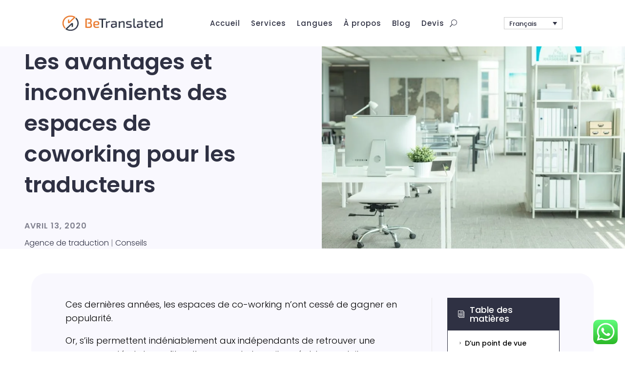

--- FILE ---
content_type: text/html; charset=utf-8
request_url: https://www.google.com/recaptcha/api2/aframe
body_size: 126
content:
<!DOCTYPE HTML><html><head><meta http-equiv="content-type" content="text/html; charset=UTF-8"></head><body><script nonce="eZI6U7pi4YMtei1v6CG8NQ">/** Anti-fraud and anti-abuse applications only. See google.com/recaptcha */ try{var clients={'sodar':'https://pagead2.googlesyndication.com/pagead/sodar?'};window.addEventListener("message",function(a){try{if(a.source===window.parent){var b=JSON.parse(a.data);var c=clients[b['id']];if(c){var d=document.createElement('img');d.src=c+b['params']+'&rc='+(localStorage.getItem("rc::a")?sessionStorage.getItem("rc::b"):"");window.document.body.appendChild(d);sessionStorage.setItem("rc::e",parseInt(sessionStorage.getItem("rc::e")||0)+1);localStorage.setItem("rc::h",'1769495889008');}}}catch(b){}});window.parent.postMessage("_grecaptcha_ready", "*");}catch(b){}</script></body></html>

--- FILE ---
content_type: image/svg+xml
request_url: https://www.betranslated.be/wp-content/uploads/2023/09/icon_03_blue.svg
body_size: 793
content:
<?xml version="1.0" encoding="utf-8"?>
<!-- Generator: Adobe Illustrator 18.0.0, SVG Export Plug-In . SVG Version: 6.00 Build 0)  -->
<!DOCTYPE svg PUBLIC "-//W3C//DTD SVG 1.1//EN" "http://www.w3.org/Graphics/SVG/1.1/DTD/svg11.dtd">
<svg version="1.1" id="레이어_1" xmlns="http://www.w3.org/2000/svg" xmlns:xlink="http://www.w3.org/1999/xlink" x="0px"
	 y="0px" viewBox="0 0 256 256" enable-background="new 0 0 256 256" xml:space="preserve">
<g>
	<path fill="#84BAC1" d="M52.2,151.1c1.9,0.7,4.1-0.3,4.9-2.2l4.2-11.1c0.3,0.1,0.5,0.1,0.7,0.1h24.7c0.2,0,0.3,0,0.5-0.1l4.2,11.1
		c0.7,1.9,2.9,2.9,4.9,2.2c1.9-0.7,2.9-2.9,2.2-4.9L77.8,91.6c-0.5-1.5-1.9-2.4-3.5-2.4c-1.5,0-2.9,0.9-3.5,2.4L50,146.2
		C49.3,148.2,50.2,150.3,52.2,151.1L52.2,151.1z M74.2,103.6l10.1,26.7H64.1L74.2,103.6z"/>
	<path fill="#2F3142" d="M53.5,204.1h112.9c2.1,0,3.7-1.7,3.7-3.7c0-2.1-1.7-3.7-3.7-3.7H53.5c-2.1,0-3.7,1.7-3.7,3.7
		C49.8,202.4,51.4,204.1,53.5,204.1L53.5,204.1z"/>
	<path fill="#2F3142" d="M53.5,221.1h112.9c2.1,0,3.7-1.7,3.7-3.7c0-2.1-1.7-3.7-3.7-3.7H53.5c-2.1,0-3.7,1.7-3.7,3.7
		C49.8,219.4,51.4,221.1,53.5,221.1L53.5,221.1z"/>
	<path fill="#2F3142" d="M53.5,170.1h112.9c2.1,0,3.7-1.7,3.7-3.7c0-2.1-1.7-3.7-3.7-3.7H53.5c-2.1,0-3.7,1.7-3.7,3.7
		C49.8,168.3,51.4,170.1,53.5,170.1L53.5,170.1z"/>
	<path fill="#2F3142" d="M53.5,187.1h112.9c2.1,0,3.7-1.7,3.7-3.7c0-2.1-1.7-3.7-3.7-3.7H53.5c-2.1,0-3.7,1.7-3.7,3.7
		C49.8,185.4,51.4,187.1,53.5,187.1L53.5,187.1z"/>
	<path fill="#2F3142" d="M112.1,136h54.3c2.1,0,3.7-1.7,3.7-3.7s-1.7-3.7-3.7-3.7h-54.3c-2.1,0-3.7,1.7-3.7,3.7
		C108.4,134.3,110,136,112.1,136L112.1,136z"/>
	<path fill="#2F3142" d="M112.1,153h54.3c2.1,0,3.7-1.7,3.7-3.7s-1.7-3.7-3.7-3.7h-54.3c-2.1,0-3.7,1.7-3.7,3.7
		C108.4,151.3,110,153,112.1,153L112.1,153z"/>
	<path fill="#2F3142" d="M112.1,101.9h54.3c2.1,0,3.7-1.7,3.7-3.7c0-2.1-1.7-3.7-3.7-3.7h-54.3c-2.1,0-3.7,1.7-3.7,3.7
		C108.4,100.3,110,101.9,112.1,101.9L112.1,101.9z"/>
	<path fill="#2F3142" d="M112.1,119h54.3c2.1,0,3.7-1.7,3.7-3.7s-1.7-3.7-3.7-3.7h-54.3c-2.1,0-3.7,1.7-3.7,3.7
		C108.4,117.3,110,119,112.1,119L112.1,119z"/>
	<path fill="#2F3142" d="M32.4,256h68.9c2.1,0,3.7-1.7,3.7-3.7s-1.7-3.7-3.7-3.7H32.4c-1.2,0-2.2-1-2.2-2.2V44.6
		c0-1.2,1-2.2,2.2-2.2h118.2v29.5c0,5.3,4.3,9.7,9.7,9.7h29.5v164.7c0,1.2-1,2.2-2.2,2.2h-68.9c-2.1,0-3.7,1.7-3.7,3.7
		s1.7,3.7,3.7,3.7h68.9c5.3,0,9.7-4.3,9.7-9.7v-25.3h26.2c5.3,0,9.7-4.3,9.7-9.7v-81.5c0-2.1-1.7-3.7-3.7-3.7
		c-2.1,0-3.7,1.7-3.7,3.7v81.4c0,1.2-1,2.2-2.2,2.2h-26.2V77.9c0-1-0.4-2-1.1-2.7L157,36c-0.7-0.7-1.6-1.1-2.7-1.1H66.2V9.7
		c0-1.2,1-2.2,2.2-2.2h118.2V37c0,5.3,4.3,9.7,9.7,9.7h29.5v65.8c0,2.1,1.7,3.7,3.7,3.7c2.1,0,3.7-1.7,3.7-3.7V42.9
		c0-0.9-0.3-1.9-1.1-2.7L192.9,1.1c-0.7-0.7-1.6-1.1-2.7-1.1H68.3c-5.3,0-9.7,4.3-9.7,9.7v25.3H32.4c-5.3,0-9.7,4.3-9.7,9.7v201.7
		C22.8,251.7,27.1,256,32.4,256L32.4,256z M158.1,47.7l26.4,26.4h-24.2c-1.2,0-2.2-1-2.2-2.2C158.1,71.9,158.1,47.7,158.1,47.7z
		 M194,12.8l26.4,26.4h-24.2c-1.2,0-2.2-1-2.2-2.2C194,37,194,12.8,194,12.8z"/>
</g>
</svg>


--- FILE ---
content_type: image/svg+xml
request_url: https://www.betranslated.be/wp-content/uploads/2023/09/icon_26.svg
body_size: 2797
content:
<?xml version="1.0" encoding="utf-8"?>
<!-- Generator: Adobe Illustrator 18.0.0, SVG Export Plug-In . SVG Version: 6.00 Build 0)  -->
<!DOCTYPE svg PUBLIC "-//W3C//DTD SVG 1.1//EN" "http://www.w3.org/Graphics/SVG/1.1/DTD/svg11.dtd">
<svg version="1.1" id="레이어_1" xmlns="http://www.w3.org/2000/svg" xmlns:xlink="http://www.w3.org/1999/xlink" x="0px"
	 y="0px" viewBox="0 0 295 295" enable-background="new 0 0 295 295" xml:space="preserve">
<g>
	<path fill="#7BB7BE" d="M270.8,51.8h-6.2c-1.9,0-3.4-1.5-3.4-3.4c0-1.9,1.5-3.4,3.4-3.4h6.2c1.9,0,3.4,1.5,3.4,3.4
		C274.2,50.3,272.7,51.8,270.8,51.8z"/>
	<path fill="#7BB7BE" d="M291.6,51.8h-6.2c-1.9,0-3.4-1.5-3.4-3.4c0-1.9,1.5-3.4,3.4-3.4h6.2c1.9,0,3.4,1.5,3.4,3.4
		C295,50.3,293.4,51.8,291.6,51.8z"/>
	<path fill="#7BB7BE" d="M278.1,65.3c-1.9,0-3.4-1.5-3.4-3.4v-6.2c0-1.9,1.5-3.4,3.4-3.4c1.9,0,3.4,1.5,3.4,3.4V62
		C281.4,63.8,279.9,65.3,278.1,65.3z"/>
	<path fill="#7BB7BE" d="M278.1,44.5c-1.9,0-3.4-1.5-3.4-3.4v-6.2c0-1.9,1.5-3.4,3.4-3.4c1.9,0,3.4,1.5,3.4,3.4v6.2
		C281.4,43,279.9,44.5,278.1,44.5z"/>
	<path fill="#7BB7BE" d="M225.8,20.3h-6.2c-1.9,0-3.4-1.5-3.4-3.4c0-1.9,1.5-3.4,3.4-3.4h6.2c1.9,0,3.4,1.5,3.4,3.4
		C229.1,18.8,227.6,20.3,225.8,20.3z"/>
	<path fill="#7BB7BE" d="M246.5,20.3h-6.2c-1.9,0-3.4-1.5-3.4-3.4c0-1.9,1.5-3.4,3.4-3.4h6.2c1.9,0,3.4,1.5,3.4,3.4
		C249.9,18.8,248.4,20.3,246.5,20.3z"/>
	<path fill="#7BB7BE" d="M233,33.8c-1.9,0-3.4-1.5-3.4-3.4v-6.2c0-1.9,1.5-3.4,3.4-3.4c1.9,0,3.4,1.5,3.4,3.4v6.2
		C236.4,32.3,234.9,33.8,233,33.8z"/>
	<path fill="#7BB7BE" d="M233,13c-1.9,0-3.4-1.5-3.4-3.4V3.4c0-1.9,1.5-3.4,3.4-3.4c1.9,0,3.4,1.5,3.4,3.4v6.2
		C236.4,11.5,234.9,13,233,13z"/>
	<path fill="#7BB7BE" d="M23.1,38.3h-6.2c-1.9,0-3.4-1.5-3.4-3.4c0-1.9,1.5-3.4,3.4-3.4h6.2c1.9,0,3.4,1.5,3.4,3.4
		C26.5,36.8,25,38.3,23.1,38.3z"/>
	<path fill="#7BB7BE" d="M43.9,38.3h-6.2c-1.9,0-3.4-1.5-3.4-3.4c0-1.9,1.5-3.4,3.4-3.4h6.2c1.9,0,3.4,1.5,3.4,3.4
		C47.3,36.8,45.8,38.3,43.9,38.3z"/>
	<path fill="#7BB7BE" d="M30.4,51.8c-1.9,0-3.4-1.5-3.4-3.4v-6.2c0-1.9,1.5-3.4,3.4-3.4c1.9,0,3.4,1.5,3.4,3.4v6.2
		C33.8,50.3,32.3,51.8,30.4,51.8z"/>
	<path fill="#7BB7BE" d="M30.4,31c-1.9,0-3.4-1.5-3.4-3.4v-6.2c0-1.9,1.5-3.4,3.4-3.4c1.9,0,3.4,1.5,3.4,3.4v6.2
		C33.8,29.5,32.3,31,30.4,31z"/>
	<path fill="#2E3042" d="M247,147.5c-0.2,0-0.5,0-0.7-0.1c-1.8-0.4-3-2.2-2.6-4c2.7-12.5,3.3-23,3.8-31.4c0.5-7.9,0.8-14.1,2.8-18.7
		c1.8-4.1,4.9-7,8.8-8c4.2-1.1,9.2,0.1,13.2,3.1c1.5,1.1,1.8,3.2,0.6,4.7c-1.1,1.5-3.2,1.8-4.7,0.6c-2.4-1.8-5.1-2.5-7.4-2
		c-1.9,0.5-3.3,1.9-4.3,4.1c-1.5,3.4-1.8,9.1-2.2,16.4c-0.5,8.6-1.1,19.4-3.9,32.4C250,146.4,248.6,147.5,247,147.5z"/>
	<path fill="#2E3042" d="M248.1,260.7c-0.7,0-1.4-0.2-1.9-0.6c-1.5-1.1-1.9-3.2-0.8-4.7c21.5-30.5,55.1-92.1,38.3-162
		c-0.4-2.3-2-7.1-4.4-8.3c-0.4-0.2-1.5-0.7-3.7,0.4c-1.9,0.9-2.1,8.3-2.3,16.2c-0.4,12.6-0.9,31.7-7.1,57.6c-0.4,1.7-2,2.8-3.8,2.6
		c-1.7-0.3-3-1.8-2.9-3.5c0.4-6.9-2.4-8.4-3.3-8.9c-3.6-1.9-6.8-2.4-9.3-1.5c-3.6,1.3-5.2,5.2-5.2,5.2
		c-13.6,31.6-19.5,35.8-26.3,40.8c-6.2,4.5-13.2,9.6-30.2,45.6c-0.8,1.7-2.8,2.4-4.5,1.6c-1.7-0.8-2.4-2.8-1.6-4.5
		c17.8-37.6,25.5-43.2,32.4-48.1c6-4.4,11.2-8.1,24-37.9c0.1-0.1,2.6-6.6,9-9c4.4-1.7,9.5-1,14.9,1.8c0.9,0.5,1.9,1.2,2.8,2.1
		c3.6-19.2,4-33.8,4.3-44.1c0.4-12.5,0.6-19.3,6.1-22.1c4.4-2.2,7.8-1.4,9.8-0.3c6.1,3.1,7.8,12,7.9,13
		c17.4,72.3-17.2,135.9-39.4,167.3C250.2,260.2,249.2,260.7,248.1,260.7z"/>
	<path fill="#2E3042" d="M241.5,211c-0.6,0-1.2-0.2-1.8-0.5c-1.6-1-2.1-3-1.1-4.6c15-24.5,19-38.1,20.9-48.1c0.4-1.8,2.1-3.1,4-2.7
		c1.8,0.3,3,2.1,2.7,3.9c-2,10.6-6.2,24.9-21.8,50.4C243.8,210.5,242.6,211,241.5,211z"/>
	<path fill="#2E3042" d="M247.5,295h-79.8c-1,0-1.9-0.4-2.5-1.2c-0.6-0.7-0.9-1.7-0.8-2.7l7.5-55.6c0.1-1,0.7-1.8,1.5-2.4
		c0.8-0.5,1.8-0.7,2.8-0.4l79.7,23.2c1.7,0.5,2.7,2.3,2.3,4l-7.4,32.4C250.4,293.9,249,295,247.5,295z M171.5,288.2h73.3l6.1-26.6
		L178,240.4L171.5,288.2z"/>
	<path fill="#7BB7BE" d="M230.3,270.6c2.4,0.8,3.7,3.3,2.9,5.7c-0.8,2.4-3.3,3.7-5.7,2.9c-2.4-0.8-3.7-3.3-2.9-5.7
		C225.4,271.1,227.9,269.8,230.3,270.6z"/>
	<path fill="#2E3042" d="M48,147.5c-1.6,0-3-1.1-3.3-2.7c-2.8-13-3.4-23.8-3.9-32.4c-0.4-7.3-0.8-13-2.2-16.4
		c-1-2.3-2.5-3.7-4.4-4.2c-2.3-0.6-5,0.1-7.4,1.9c-1.5,1.1-3.6,0.8-4.7-0.6c-1.1-1.5-0.9-3.6,0.6-4.7c4-3.1,8.9-4.2,13.2-3.1
		c3.9,1,7.1,3.9,8.9,8c1.9,4.5,2.3,10.8,2.8,18.7c0.5,8.4,1.1,18.9,3.8,31.4c0.4,1.8-0.8,3.6-2.6,4C48.4,147.5,48.2,147.5,48,147.5z
		"/>
	<path fill="#2E3042" d="M46.8,260.7c-1.1,0-2.1-0.5-2.8-1.4c-22.2-31.4-56.8-95-39.3-167.5c0.1-0.8,1.8-9.6,7.9-12.7
		c2-1.1,5.4-1.8,9.8,0.3c5.5,2.7,5.7,9.6,6.1,22.1c0.3,10.3,0.7,24.9,4.3,44.1c0.9-0.9,1.9-1.6,2.8-2.1c5.4-2.9,10.5-3.5,14.9-1.8
		c6.5,2.4,9,8.8,9.1,9.1c12.8,29.6,18,33.4,24,37.8c6.8,5,14.5,10.6,32.4,48.1c0.8,1.7,0.1,3.7-1.6,4.5c-1.7,0.8-3.7,0.1-4.5-1.6
		c-17.1-36-24.1-41.1-30.2-45.6c-6.8-4.9-12.7-9.2-26.2-40.7c-0.1-0.1-1.7-4-5.3-5.4c-2.6-0.9-5.7-0.4-9.3,1.5
		c-0.9,0.5-3.7,2-3.3,8.9c0.1,1.7-1.2,3.3-2.9,3.5c-1.8,0.2-3.4-0.9-3.8-2.6c-6.1-25.9-6.7-45-7.1-57.6c-0.2-7.9-0.4-15.3-2.3-16.2
		c-2-1-3.1-0.7-3.8-0.4c-2.4,1.2-4,6-4.4,8.1c-16.9,70.1,16.7,131.7,38.2,162.3c1.1,1.5,0.7,3.6-0.8,4.7
		C48.2,260.5,47.5,260.7,46.8,260.7z"/>
	<path fill="#2E3042" d="M53.5,211c-1.1,0-2.2-0.6-2.9-1.6c-16.1-26.3-20-40.3-21.8-50.4c-0.3-1.8,0.9-3.6,2.8-3.9
		c1.8-0.3,3.6,0.9,3.9,2.8c1.6,9.5,5.4,22.7,20.9,48.1c1,1.6,0.5,3.7-1.1,4.6C54.7,210.9,54.1,211,53.5,211z"/>
	<path fill="#2E3042" d="M127.4,295H47.5c-1.6,0-2.9-1.1-3.3-2.6L36.8,260c-0.4-1.7,0.6-3.5,2.3-4l79.7-23.2c0.9-0.3,2-0.1,2.8,0.4
		c0.8,0.5,1.4,1.4,1.5,2.4l7.5,55.6c0.1,1-0.2,1.9-0.8,2.7C129.3,294.5,128.3,295,127.4,295z M50.2,288.2h73.3l-6.5-47.9l-72.9,21.2
		L50.2,288.2z"/>
	<path fill="#7BB7BE" d="M105.3,270.6c-2.4,0.8-3.7,3.3-2.9,5.7c0.8,2.4,3.3,3.7,5.7,2.9c2.4-0.8,3.7-3.3,2.9-5.7
		C110.2,271.1,107.6,269.8,105.3,270.6z"/>
</g>
<g>
	<g>
		<g>
			<path fill="#2E3042" d="M147.5,199.8c-48.8,0-88.5-39.7-88.5-88.5s39.7-88.5,88.5-88.5c48.8,0,88.5,39.7,88.5,88.5
				S196.3,199.8,147.5,199.8z M147.5,28.9c-45.4,0-82.4,37-82.4,82.4s37,82.4,82.4,82.4c45.4,0,82.4-37,82.4-82.4
				S192.9,28.9,147.5,28.9z"/>
		</g>
		<g>
			<path fill="#2E3042" d="M147.5,163.8c-0.5,0-1-0.1-1.4-0.4l-30.2-16.1c-1-0.5-1.7-1.6-1.6-2.8c0-1.2,0.7-2.2,1.8-2.7
				c4-1.8,6.9-5.2,7.9-9.4l2.2-8.5c0.3-1.4,1.6-2.3,3-2.3h36.9c1.4,0,2.6,0.9,3,2.3l2.2,8.5c1.1,4.2,3.9,7.6,7.9,9.4
				c1.1,0.5,1.8,1.5,1.8,2.7c0,1.2-0.6,2.3-1.6,2.8L149,163.5C148.5,163.7,148,163.8,147.5,163.8z M123.3,144.4l24.2,12.9l24.2-12.9
				c-3.2-2.7-5.5-6.3-6.5-10.5l0,0l-1.6-6.2h-32.1l-1.6,6.2C128.8,138.1,126.5,141.8,123.3,144.4z"/>
		</g>
		<g>
			<path fill="#FFFFFF" d="M184,86.3c0,24.6-16.3,44.5-36.5,44.5c-20.2,0-36.5-19.9-36.5-44.5c0-24.6,16.3-37.5,36.5-37.5
				C167.7,48.8,184,61.7,184,86.3z"/>
		</g>
		<g>
			<path fill="#2E3042" d="M147.5,133.8c-21.8,0-39.6-21.3-39.6-47.5c0-24.3,15.9-40.6,39.6-40.6c23.7,0,39.6,16.3,39.6,40.6
				C187.1,112.5,169.3,133.8,147.5,133.8z M147.5,51.8c-20.3,0-33.5,13.5-33.5,34.5c0,22.8,15,41.4,33.5,41.4
				c18.4,0,33.5-18.6,33.5-41.4C181,65.3,167.8,51.8,147.5,51.8z"/>
		</g>
		<g>
			<path fill="#FFFFFF" d="M147.5,76.5c-15.2-5.6-27.8-4.1-34.9-2.3c-1,3.7-1.5,7.7-1.5,12.1c0,24.6,16.3,44.5,36.5,44.5
				c20.2,0,36.5-19.9,36.5-44.5c0-3.1-0.3-6-0.8-8.8C174.8,79.7,161.2,81.5,147.5,76.5z"/>
		</g>
		<g>
			<path fill="#2E3042" d="M147.5,133.8c-21.8,0-39.6-21.3-39.6-47.5c0-4.6,0.6-8.9,1.6-12.9c0.3-1.1,1.1-1.9,2.2-2.2
				c8.2-2.1,21.2-3.3,36.7,2.4l0,0c12.9,4.7,25.6,3.1,34,1c0.8-0.2,1.7-0.1,2.4,0.4c0.7,0.5,1.2,1.2,1.4,2c0.5,3,0.8,6.1,0.8,9.3
				C187.1,112.5,169.3,133.8,147.5,133.8z M115,76.7c-0.7,3-1,6.2-1,9.6c0,22.8,15,41.4,33.5,41.4c18.4,0,33.5-18.6,33.5-41.4
				c0-1.7-0.1-3.4-0.3-5c-9.1,1.9-21.6,2.8-34.3-1.9l0,0C133.4,74.5,122.4,75.1,115,76.7z"/>
		</g>
		<g>
			<path fill="#2E3042" d="M147.5,199.8c-0.8,0-1.6-0.3-2.2-0.9c-0.6-0.6-0.9-1.3-0.9-2.2v-36c0-1.1,0.6-2.2,1.6-2.7l30.2-16.1
				c0.8-0.4,1.8-0.5,2.7-0.1c1.1,0.5,2.2,0.8,3.3,1l21.3,3.7c6.8,1.2,12.9,4.8,17.3,10.1c0.8,1,0.9,2.5,0.2,3.6
				C204.7,185,177.1,199.8,147.5,199.8z M150.6,162.6v31c25.6-0.9,49.3-13.7,64.2-34.7c-3.3-3.3-7.5-5.5-12.1-6.3l-21.3-3.7
				c-1.1-0.2-2.3-0.5-3.4-0.9L150.6,162.6z"/>
		</g>
		<g>
			<path fill="#2E3042" d="M147.5,199.8c-29.6,0-57.2-14.7-73.7-39.4c-0.7-1.1-0.7-2.6,0.2-3.6c4.4-5.4,10.5-9,17.3-10.1l21.3-3.7
				c1.2-0.2,2.3-0.5,3.3-1c0.9-0.4,1.8-0.3,2.7,0.1l30.2,16.1c1,0.5,1.6,1.6,1.6,2.7v36C150.6,198.4,149.2,199.8,147.5,199.8z
				 M80.3,158.9c14.9,21,38.5,33.8,64.2,34.7v-31L117.1,148c-1.1,0.4-2.2,0.7-3.4,0.9l-21.3,3.7C87.8,153.4,83.6,155.6,80.3,158.9z"
				/>
		</g>
	</g>
</g>
</svg>


--- FILE ---
content_type: image/svg+xml
request_url: https://www.betranslated.be/wp-content/uploads/2023/09/icon_22.svg
body_size: 2161
content:
<?xml version="1.0" encoding="utf-8"?>
<!-- Generator: Adobe Illustrator 18.0.0, SVG Export Plug-In . SVG Version: 6.00 Build 0)  -->
<!DOCTYPE svg PUBLIC "-//W3C//DTD SVG 1.1//EN" "http://www.w3.org/Graphics/SVG/1.1/DTD/svg11.dtd">
<svg version="1.1" id="레이어_1" xmlns="http://www.w3.org/2000/svg" xmlns:xlink="http://www.w3.org/1999/xlink" x="0px"
	 y="0px" viewBox="0 0 295 295" enable-background="new 0 0 295 295" xml:space="preserve">
<g>
	<path fill="#2F3143" d="M125,295c-42.9,0-82.3-21.6-105.4-57.9c-0.4-0.6-0.5-1.2-0.5-1.9c0.6-17.7,13.7-32.8,31.1-35.8l28.5-4.9
		c1.6-0.3,3.1-0.7,4.6-1.4c1.7-0.8,3.7,0,4.5,1.7c0.8,1.7,0,3.7-1.7,4.5c-2,0.9-4.1,1.5-6.2,1.9l-28.5,4.9
		c-14,2.4-24.5,14.2-25.5,28.3c21.9,33.7,58.9,53.8,99.1,53.8c40.2,0,77.2-20.1,99.1-53.8c-0.9-14.1-11.5-25.9-25.5-28.3l-28.5-4.9
		c-2.1-0.4-4.2-1-6.2-1.9c-1.7-0.8-2.5-2.8-1.7-4.5c0.8-1.7,2.8-2.5,4.5-1.7c1.5,0.7,3,1.1,4.6,1.4l28.5,4.9
		c17.4,3,30.5,18.1,31.1,35.8c0,0.7-0.2,1.4-0.5,1.9C207.3,273.4,167.9,295,125,295z"/>
	<path fill="#2F3143" d="M125,215.7c-0.4,0-0.8-0.1-1.3-0.2l-40.4-16.1c-1.3-0.5-2.1-1.7-2.1-3.1c0-1.4,0.8-2.6,2-3.1
		c5.2-2.3,9.1-7,11-13.2c0.6-2.1,2.9-8.3,2.9-8.3l6.3,2.4c0,0-2.2,5.9-2.8,7.9c-1.7,5.5-4.7,10.2-8.7,13.6l33,13.2l33-13.2
		c-4-3.4-7.1-8.1-8.7-13.6c-0.6-2-2.8-8-2.8-8l6.3-2.3c0,0,2.3,6.2,2.9,8.4c1.8,6.1,5.8,10.9,11,13.2c1.2,0.5,2,1.8,2,3.1
		c0,1.4-0.9,2.6-2.1,3.1l-40.3,16.1C125.9,215.6,125.4,215.7,125,215.7z"/>
	<path fill="#2F3143" d="M125,184.2c-28.7,0-52.1-28.1-52.1-62.7c0-32,20.9-53.4,52.1-53.4c31.2,0,52.1,21.5,52.1,53.4
		C177.1,156.1,153.7,184.2,125,184.2z M125,74.8c-27.5,0-45.3,18.3-45.3,46.7c0,30.9,20.3,56,45.3,56s45.3-25.1,45.3-56
		C170.3,93.2,152.5,74.8,125,74.8z"/>
	<path fill="#2F3143" d="M187.5,277.7c-1.9,0-3.4-1.5-3.4-3.4V239c0-1.9,1.5-3.4,3.4-3.4c1.9,0,3.4,1.5,3.4,3.4v35.3
		C190.9,276.2,189.4,277.7,187.5,277.7z"/>
	<path fill="#2F3143" d="M62.5,277.7c-1.9,0-3.4-1.5-3.4-3.4V239c0-1.9,1.5-3.4,3.4-3.4s3.4,1.5,3.4,3.4v35.3
		C65.8,276.2,64.3,277.7,62.5,277.7z"/>
	<path fill="#2F3143" d="M94.8,229.7c-0.5,0-0.9-0.1-1.3-0.3c-0.9-0.4-1.6-1.1-1.9-2l-10.1-30.1c-0.4-1.2-0.1-2.6,0.9-3.5
		c1-0.9,2.4-1.2,3.6-0.7l40.4,16.1c1.3,0.5,2.1,1.7,2.1,3c0,1.4-0.7,2.6-2,3.2l-30.2,14C95.7,229.6,95.2,229.7,94.8,229.7z
		 M90.2,202.1l6.6,19.6l19.7-9.1L90.2,202.1z"/>
	<path fill="#2F3143" d="M155.3,229.7c-0.5,0-1-0.1-1.4-0.3l-30.3-14c-1.2-0.6-2-1.8-2-3.2c0-1.3,0.9-2.5,2.1-3l40.4-16.1
		c1.2-0.5,2.6-0.2,3.6,0.7c1,0.9,1.3,2.3,0.9,3.5l-10,30.1c-0.3,0.9-1,1.7-1.9,2C156.2,229.6,155.8,229.7,155.3,229.7z M133.5,212.5
		l19.8,9.1l6.5-19.6L133.5,212.5z"/>
	<path fill="#2F3143" d="M137.9,116c-15.3,0-26.6-6.4-31.4-9.6c-15.7,14.3-29.1,4.8-30.7,3.7c-1-0.8-1.5-2.1-1.2-3.4
		C80,82.9,99.3,68.1,125,68.1c23.5,0,41.8,12.3,48.8,32.9c0.5,1.5-0.1,3.1-1.3,3.9C159.8,113.2,148,116,137.9,116z M106.2,98.6
		c0.8,0,1.6,0.3,2.2,0.8c1,0.9,25.4,21.1,58.1,1.3c-6.7-16.3-22-25.9-41.5-25.9c-21.8,0-37.8,11.5-43.3,31c3.7,2,12,4.2,22-6.2
		C104.4,99,105.3,98.6,106.2,98.6z"/>
	<path fill="#2F3143" d="M125,295C56.1,295,0,238.9,0,170C0,101.1,56.1,45,125,45c26.9,0,52.5,8.4,74.1,24.3
		c1.5,1.1,1.8,3.2,0.7,4.7c-1.1,1.5-3.2,1.8-4.7,0.7c-20.4-15-44.6-23-70.1-23C59.8,51.8,6.8,104.8,6.8,170s53,118.2,118.2,118.2
		c63.9,0,115.8-50,118.1-113.9c0.1-1.9,1.6-3.4,3.5-3.2c1.9,0.1,3.3,1.6,3.3,3.5C247.4,242.1,192.6,295,125,295z"/>
	<path fill="#2F3143" d="M282.6,177.9H174.5c-1.3,0-2.5-0.8-3.1-1.9c-0.6-1.2-0.4-2.6,0.5-3.6l21.7-26.1V12.4
		C193.7,5.6,199.2,0,206,0h76.6c6.8,0,12.4,5.6,12.4,12.4v153.1C295,172.3,289.4,177.9,282.6,177.9z M181.7,171.1h100.9
		c3.1,0,5.6-2.5,5.6-5.6V12.4c0-3.1-2.5-5.6-5.6-5.6H206c-3.1,0-5.6,2.5-5.6,5.6v135.1c0,0.8-0.3,1.6-0.8,2.2L181.7,171.1z"/>
	<path fill="#2F3143" d="M273.6,81.1h-58.5c-1.9,0-3.4-1.5-3.4-3.4s1.5-3.4,3.4-3.4h58.5c1.9,0,3.4,1.5,3.4,3.4
		S275.5,81.1,273.6,81.1z"/>
	<path fill="#2F3143" d="M273.6,103.6h-22.5c-1.9,0-3.4-1.5-3.4-3.4c0-1.9,1.5-3.4,3.4-3.4h22.5c1.9,0,3.4,1.5,3.4,3.4
		C277,102.1,275.5,103.6,273.6,103.6z"/>
	<path fill="#2F3143" d="M233.1,103.6h-18c-1.9,0-3.4-1.5-3.4-3.4c0-1.9,1.5-3.4,3.4-3.4h18c1.9,0,3.4,1.5,3.4,3.4
		C236.4,102.1,234.9,103.6,233.1,103.6z"/>
	<path fill="#2F3143" d="M273.6,126.1h-58.5c-1.9,0-3.4-1.5-3.4-3.4c0-1.9,1.5-3.4,3.4-3.4h58.5c1.9,0,3.4,1.5,3.4,3.4
		C277,124.6,275.5,126.1,273.6,126.1z"/>
	<path fill="#2F3143" d="M260.1,148.6h-45c-1.9,0-3.4-1.5-3.4-3.4c0-1.9,1.5-3.4,3.4-3.4h45c1.9,0,3.4,1.5,3.4,3.4
		C263.5,147.1,262,148.6,260.1,148.6z"/>
	<path fill="#2F3143" d="M273.6,58.5h-13.5c-1.9,0-3.4-1.5-3.4-3.4c0-1.9,1.5-3.4,3.4-3.4h13.5c1.9,0,3.4,1.5,3.4,3.4
		C277,57,275.5,58.5,273.6,58.5z"/>
	<path fill="#2F3143" d="M242.1,58.5h-27c-1.9,0-3.4-1.5-3.4-3.4c0-1.9,1.5-3.4,3.4-3.4h27c1.9,0,3.4,1.5,3.4,3.4
		C245.5,57,243.9,58.5,242.1,58.5z"/>
	<path fill="#2F3143" d="M256.5,36h-27c-1.9,0-3.4-1.5-3.4-3.4c0-1.9,1.5-3.4,3.4-3.4h27c1.9,0,3.4,1.5,3.4,3.4
		C259.9,34.5,258.4,36,256.5,36z"/>
	<path fill="#2F3143" d="M183.5,6.8H150c-1.9,0-3.4-1.5-3.4-3.4c0-1.9,1.5-3.4,3.4-3.4h33.5c1.9,0,3.4,1.5,3.4,3.4
		C186.9,5.2,185.4,6.8,183.5,6.8z"/>
	<path fill="#2F3143" d="M132,6.8H80.5c-1.9,0-3.4-1.5-3.4-3.4c0-1.9,1.5-3.4,3.4-3.4H132c1.9,0,3.4,1.5,3.4,3.4
		C135.4,5.2,133.9,6.8,132,6.8z"/>
	<path fill="#2F3143" d="M62.5,6.8H21.4c-1.9,0-3.4-1.5-3.4-3.4C18,1.5,19.5,0,21.4,0h41.1c1.9,0,3.4,1.5,3.4,3.4
		C65.8,5.2,64.3,6.8,62.5,6.8z"/>
	<path fill="#2F3143" d="M183.5,29.3h-67.1c-1.9,0-3.4-1.5-3.4-3.4c0-1.9,1.5-3.4,3.4-3.4h67.1c1.9,0,3.4,1.5,3.4,3.4
		C186.9,27.8,185.4,29.3,183.5,29.3z"/>
	<path fill="#2F3143" d="M98.4,29.3h-50c-1.9,0-3.4-1.5-3.4-3.4c0-1.9,1.5-3.4,3.4-3.4h50c1.9,0,3.4,1.5,3.4,3.4
		C101.8,27.8,100.3,29.3,98.4,29.3z"/>
	<path fill="#2F3143" d="M30.4,29.3h-27c-1.9,0-3.4-1.5-3.4-3.4c0-1.9,1.5-3.4,3.4-3.4h27c1.9,0,3.4,1.5,3.4,3.4
		C33.8,27.8,32.3,29.3,30.4,29.3z"/>
	<path fill="#2F3143" d="M57.4,51.8h-54c-1.9,0-3.4-1.5-3.4-3.4C0,46.6,1.5,45,3.4,45h54c1.9,0,3.4,1.5,3.4,3.4
		C60.8,50.3,59.3,51.8,57.4,51.8z"/>
	<path fill="#2F3143" d="M25.9,74.3H3.4c-1.9,0-3.4-1.5-3.4-3.4c0-1.9,1.5-3.4,3.4-3.4h22.5c1.9,0,3.4,1.5,3.4,3.4
		C29.3,72.8,27.7,74.3,25.9,74.3z"/>
	<path fill="#2F3143" d="M291.6,204.9h-27c-1.9,0-3.4-1.5-3.4-3.4c0-1.9,1.5-3.4,3.4-3.4h27c1.9,0,3.4,1.5,3.4,3.4
		C295,203.4,293.5,204.9,291.6,204.9z"/>
	<path fill="#2F3143" d="M291.6,227.4h-36c-1.9,0-3.4-1.5-3.4-3.4c0-1.9,1.5-3.4,3.4-3.4h36c1.9,0,3.4,1.5,3.4,3.4
		C295,225.9,293.5,227.4,291.6,227.4z"/>
	<path fill="#2F3143" d="M291.6,250h-49.5c-1.9,0-3.4-1.5-3.4-3.4c0-1.9,1.5-3.4,3.4-3.4h49.5c1.9,0,3.4,1.5,3.4,3.4
		C295,248.4,293.5,250,291.6,250z"/>
	<path fill="#2F3143" d="M246.6,272.5h-22.5c-1.9,0-3.4-1.5-3.4-3.4c0-1.9,1.5-3.4,3.4-3.4h22.5c1.9,0,3.4,1.5,3.4,3.4
		C250,271,248.4,272.5,246.6,272.5z"/>
	<path fill="#2F3143" d="M291.6,272.5h-27c-1.9,0-3.4-1.5-3.4-3.4c0-1.9,1.5-3.4,3.4-3.4h27c1.9,0,3.4,1.5,3.4,3.4
		C295,271,293.5,272.5,291.6,272.5z"/>
	<path fill="#2F3143" d="M219.6,295h-27c-1.9,0-3.4-1.5-3.4-3.4c0-1.9,1.5-3.4,3.4-3.4h27c1.9,0,3.4,1.5,3.4,3.4
		C222.9,293.5,221.4,295,219.6,295z"/>
	<path fill="#2F3143" d="M264.6,295h-27c-1.9,0-3.4-1.5-3.4-3.4c0-1.9,1.5-3.4,3.4-3.4h27c1.9,0,3.4,1.5,3.4,3.4
		C268,293.5,266.5,295,264.6,295z"/>
	<path fill="#7EBEC5" d="M58,125.1H40c-1.9,0-3.4-1.5-3.4-3.4c0-1.9,1.5-3.4,3.4-3.4h18c1.9,0,3.4,1.5,3.4,3.4
		C61.4,123.6,59.9,125.1,58,125.1z"/>
	<path fill="#7EBEC5" d="M49,134.1c-1.9,0-3.4-1.5-3.4-3.4v-18c0-1.9,1.5-3.4,3.4-3.4c1.9,0,3.4,1.5,3.4,3.4v18
		C52.4,132.6,50.8,134.1,49,134.1z"/>
	<path fill="#7EBEC5" d="M22,272.5h-18c-1.9,0-3.4-1.5-3.4-3.4c0-1.9,1.5-3.4,3.4-3.4h18c1.9,0,3.4,1.5,3.4,3.4
		C25.3,271,23.8,272.5,22,272.5z"/>
	<path fill="#7EBEC5" d="M12.9,281.5c-1.9,0-3.4-1.5-3.4-3.4v-18c0-1.9,1.5-3.4,3.4-3.4c1.9,0,3.4,1.5,3.4,3.4v18
		C16.3,280,14.8,281.5,12.9,281.5z"/>
	<path fill="#7EBEC5" d="M40,170.2H22c-1.9,0-3.4-1.5-3.4-3.4s1.5-3.4,3.4-3.4h18c1.9,0,3.4,1.5,3.4,3.4S41.8,170.2,40,170.2z"/>
	<path fill="#7EBEC5" d="M31,179.2c-1.9,0-3.4-1.5-3.4-3.4v-18c0-1.9,1.5-3.4,3.4-3.4s3.4,1.5,3.4,3.4v18
		C34.3,177.7,32.8,179.2,31,179.2z"/>
</g>
</svg>


--- FILE ---
content_type: application/x-javascript
request_url: https://www.betranslated.be/wp-content/plugins/divi-pixel/dist/public/js/hamburger.min.js?ver=2.47.0
body_size: 496
content:
!function t(r,a,o){function s(i,e){if(!a[i]){if(!r[i]){var n="function"==typeof require&&require;if(!e&&n)return n(i,!0);if(l)return l(i,!0);throw(e=new Error("Cannot find module '"+i+"'")).code="MODULE_NOT_FOUND",e}n=a[i]={exports:{}},r[i][0].call(n.exports,function(e){return s(r[i][1][e]||e)},n,n.exports,t,r,a,o)}return a[i].exports}for(var l="function"==typeof require&&require,e=0;e<o.length;e++)s(o[e]);return s}({1:[function(e,i,n){jQuery(function(o){var s=!1,l=o("body");function e(){var e,i,n,t,r,a;s||(s=!0,l.hasClass("et_header_style_slide")||l.hasClass("et_header_style_fullscreen")?(r=o(".dipi_hamburger"),o("#et-top-navigation").append(r.detach()),(a=o("#et-top-navigation .mobile_menu_bar")).hide(),r.click(function(){r.toggleClass("is-active"),a.click()}),document.addEventListener("click",function(e){e=o(e.target);e.hasClass("et_toggle_fullscreen_menu")&&"et-top-navigation"!==e.parent().attr("id")&&r.toggleClass("is-active")})):(e=o(".mobile_menu_bar_toggle, .mobile_menu_bar"),i=o(".mobile_nav"),0==e.length&&(e=o(".et-l--header .mobile_menu_bar")),(n=o(".dipi_hamburger")).css("float","none"),n.css("margin-bottom",""),e.append(n.detach()),e.on("click",function(){var e=o(this).closest(".mobile_nav");n=o(this).find(".dipi_hamburger"),e.hasClass("closed")?n.addClass("is-active"):n.removeClass("is-active")}),e=o(".et_mobile_menu .menu-item:not(.menu-item-has-children) a"),i=o(".mobile_nav"),t=o(".et_mobile_menu"),e.on("click",function(){(n=o(".dipi_hamburger")).removeClass("is-active"),i.removeClass("opened"),i.addClass("closed"),t.hide()})))}window.addEventListener("load",function(){jQuery(".dipi_hamburger").show(),e()}),o(document).ready(function(){jQuery(".dipi_hamburger").show(),e()})})},{}]},{},[1]);

--- FILE ---
content_type: application/x-javascript
request_url: https://www.betranslated.be/wp-content/plugins/divi-pixel/vendor/js/popper.min.js?ver=2.47.0
body_size: 5323
content:
"use strict";!function(e,t){"object"==typeof exports&&"undefined"!=typeof module?t(exports):"function"==typeof define&&define.amd?define(["exports"],t):t((e=e||self).Popper={})}(this,(function(e){function t(e){return{width:(e=e.getBoundingClientRect()).width,height:e.height,top:e.top,right:e.right,bottom:e.bottom,left:e.left,x:e.left,y:e.top}}function r(e){return"[object Window]"!=={}.toString.call(e)?(e=e.ownerDocument)?e.defaultView:window:e}function n(e){return{scrollLeft:(e=r(e)).pageXOffset,scrollTop:e.pageYOffset}}function o(e){return e instanceof r(e).Element}function i(e){return e instanceof r(e).HTMLElement}function a(e){return e?(e.nodeName||"").toLowerCase():null}function s(e){return r(e).getComputedStyle(e)}function f(e){return e=i(e)?s(e):{},{top:parseFloat(e.borderTopWidth)||0,right:parseFloat(e.borderRightWidth)||0,bottom:parseFloat(e.borderBottomWidth)||0,left:parseFloat(e.borderLeftWidth)||0}}function p(e,o,s){void 0===s&&(s=!1),e=t(e);var p={scrollLeft:0,scrollTop:0},c=0,u=0;return s||("body"!==a(o)&&(p=o!==r(o)&&i(o)?{scrollLeft:o.scrollLeft,scrollTop:o.scrollTop}:n(o)),i(o)&&(s=t(o),o=f(o),c=s.x+o.left,u=s.y+o.top)),{x:e.left+p.scrollLeft-c,y:e.top+p.scrollTop-u,width:e.width,height:e.height}}function c(e){return{x:e.offsetLeft,y:e.offsetTop,width:e.offsetWidth,height:e.offsetHeight}}function u(e){return"html"===a(e)?e:e.parentNode||e.host||document.ownerDocument||document.documentElement}function d(e,t){void 0===t&&(t=[]);var n=function e(t){if(["html","body","#document"].includes(a(t)))return t.ownerDocument.body;if(i(t)){var r=s(t);if(/auto|scroll|overlay|hidden/.test(r.overflow+r.overflowY+r.overflowX))return t}return e(u(t))}(e);return n=(e="body"===a(n))?r(n):n,t=t.concat(n),e?t:t.concat(d(u(n)))}function l(e){var t;return!i(e)||!(t=e.offsetParent)||void 0!==window.InstallTrigger&&"fixed"===s(t).position?null:t}function m(e){var t=r(e);for(e=l(e);e&&["table","td","th"].includes(a(e));)e=l(e);return e&&"body"===a(e)&&"static"===s(e).position?t:e||t}function h(e){var t=new Map,r=new Set,n=[];return e.forEach((function(e){t.set(e.name,e)})),e.forEach((function(e){r.has(e.name)||function e(o){r.add(o.name),[].concat(o.requires||[],o.requiresIfExists||[]).forEach((function(n){r.has(n)||(n=t.get(n))&&e(n)})),n.push(o)}(e)})),n}function v(e){var t;return function(){return t||(t=new Promise((function(r){Promise.resolve().then((function(){t=void 0,r(e())}))}))),t}}function b(e){return e.split("-")[0]}function g(){for(var e=arguments.length,t=Array(e),r=0;r<e;r++)t[r]=arguments[r];return!t.some((function(e){return!(e&&"function"==typeof e.getBoundingClientRect)}))}function y(e){void 0===e&&(e={});var t=e.defaultModifiers,r=void 0===t?[]:t,n=void 0===(e=e.defaultOptions)?C:e;return function(e,t,i){function a(){f.forEach((function(e){return e()})),f=[]}void 0===i&&(i=n);var s={placement:"bottom",orderedModifiers:[],options:Object.assign({},C,{},n),modifiersData:{},elements:{reference:e,popper:t},attributes:{},styles:{}},f=[],u=!1,l={state:s,setOptions:function(i){return a(),s.options=Object.assign({},n,{},s.options,{},i),s.scrollParents={reference:o(e)?d(e):[],popper:d(t)},i=function(e){var t=h(e);return H.reduce((function(e,r){return e.concat(t.filter((function(e){return e.phase===r})))}),[])}([].concat(s.options.modifiers.filter((function(e){return!r.find((function(t){return t.name===e.name}))})),r.map((function(e){return Object.assign({},e,{},s.options.modifiers.find((function(t){return t.name===e.name})))})))),s.orderedModifiers=i.filter((function(e){return e.enabled})),s.orderedModifiers.forEach((function(e){var t=e.name,r=e.options;r=void 0===r?{}:r,"function"==typeof(e=e.effect)&&(t=e({state:s,name:t,instance:l,options:r}),f.push(t||function(){}))})),l.update()},forceUpdate:function(){if(!u){var e=s.elements,t=e.reference;if(g(t,e=e.popper))for(s.rects={reference:p(t,m(e),"fixed"===s.options.strategy),popper:c(e)},s.reset=!1,s.placement=s.options.placement,s.orderedModifiers.forEach((function(e){return s.modifiersData[e.name]=Object.assign({},e.data)})),t=0;t<s.orderedModifiers.length;t++)if(!0===s.reset)s.reset=!1,t=-1;else{var r=s.orderedModifiers[t];e=r.fn;var n=r.options;n=void 0===n?{}:n,r=r.name,"function"==typeof e&&(s=e({state:s,options:n,name:r,instance:l})||s)}}},update:v((function(){return new Promise((function(e){l.forceUpdate(),e(s)}))})),destroy:function(){a(),u=!0}};return g(e,t)?(l.setOptions(i).then((function(e){!u&&i.onFirstUpdate&&i.onFirstUpdate(e)})),l):l}}function w(e){return["top","bottom"].includes(e)?"x":"y"}function x(e){var t=e.reference,r=e.element,n=(e=e.placement)?b(e):null;e=e?e.split("-")[1]:null;var o=t.x+t.width/2-r.width/2,i=t.y+t.height/2-r.height/2;switch(n){case"top":o={x:o,y:t.y-r.height};break;case"bottom":o={x:o,y:t.y+t.height};break;case"right":o={x:t.x+t.width,y:i};break;case"left":o={x:t.x-r.width,y:i};break;default:o={x:t.x,y:t.y}}if(null!=(n=n?w(n):null))switch(i="y"===n?"height":"width",e){case"start":o[n]=Math.floor(o[n])-Math.floor(t[i]/2-r[i]/2);break;case"end":o[n]=Math.floor(o[n])+Math.ceil(t[i]/2-r[i]/2)}return o}function O(e){var t,n=e.popper,o=e.popperRect,i=e.placement,a=e.offsets,s=e.position,f=e.gpuAcceleration,p=e.adaptive,c=window.devicePixelRatio||1;e=Math.round(a.x*c)/c||0,c=Math.round(a.y*c)/c||0;var u=a.hasOwnProperty("x");a=a.hasOwnProperty("y");var d,l="left",h="top";if(p){var v=m(n);v===r(n)&&(v=n.ownerDocument.documentElement),"top"===i&&(c=c-v.clientHeight+o.height,h="bottom"),"left"===i&&(e=e-v.clientWidth+o.width,l="right")}return n=Object.assign({position:s},p&&I),f?Object.assign({},n,((d={})[h]=a?"0":"",d[l]=u?"0":"",d.transform=2>(window.devicePixelRatio||1)?"translate("+e+"px, "+c+"px)":"translate3d("+e+"px, "+c+"px, 0)",d)):Object.assign({},n,((t={})[h]=a?c+"px":"",t[l]=u?e+"px":"",t.transform="",t))}function M(e){return e.replace(/left|right|bottom|top/g,(function(e){return N[e]}))}function D(e){return e.replace(/start|end/g,(function(e){return _[e]}))}function j(e,t){var r=!(!t.getRootNode||!t.getRootNode().host);if(e.contains(t))return!0;if(r)do{if(t&&t.isSameNode(e))return!0;t=t.parentNode||t.host}while(t);return!1}function E(e){return Object.assign({},e,{left:e.x,top:e.y,right:e.x+e.width,bottom:e.y+e.height})}function P(e,o){if("viewport"===o)e=E({width:(e=r(e)).innerWidth,height:e.innerHeight,x:0,y:0});else if(i(o))e=t(o);else{var a=e.ownerDocument.documentElement;e=r(a),o=n(a),(a=p(a.ownerDocument.documentElement,e)).height=Math.max(a.height,e.innerHeight),a.width=Math.max(a.width,e.innerWidth),a.x=-o.scrollLeft,a.y=-o.scrollTop,e=E(a)}return e}function k(e,t,r){return t="clippingParents"===t?function(e){var t=d(e),r=["absolute","fixed"].includes(s(e).position)&&i(e)?m(e):e;return o(r)?t.filter((function(e){return o(e)&&j(e,r)})):[]}(e):[].concat(t),(r=(r=[].concat(t,[r])).reduce((function(t,r){var n=P(e,r);if(i(r)){var o=f(r);r={top:o.top,right:r.offsetWidth-(r.clientWidth+o.right),bottom:r.offsetHeight-(r.clientHeight+o.bottom),left:o.left}}else r={top:0,right:0,bottom:0,left:0};return t.top=Math.max(n.top+r.top,t.top),t.right=Math.min(n.right-r.right,t.right),t.bottom=Math.min(n.bottom-r.bottom,t.bottom),t.left=Math.max(n.left+r.left,t.left),t}),P(e,r[0]))).width=r.right-r.left,r.height=r.bottom-r.top,r.x=r.left,r.y=r.top,r}function L(e){return Object.assign({},{top:0,right:0,bottom:0,left:0},{},e)}function W(e,t){return t.reduce((function(t,r){return t[r]=e,t}),{})}function B(e,r){void 0===r&&(r={});var n=r;r=void 0===(r=n.placement)?e.placement:r;var i=n.boundary,a=void 0===i?"clippingParents":i,s=void 0===(i=n.rootBoundary)?"viewport":i;i=void 0===(i=n.elementContext)?"popper":i;var f=n.altBoundary,p=void 0!==f&&f;n=L("number"!=typeof(n=void 0===(n=n.padding)?0:n)?n:W(n,S));var c=e.elements.reference;f=e.rects.popper,a=k(o(p=e.elements[p?"popper"===i?"reference":"popper":i])?p:e.elements.popper.ownerDocument.documentElement,a,s),p=x({reference:s=t(c),element:f,strategy:"absolute",placement:r}),f=E(Object.assign({},f,{},p)),s="popper"===i?f:s;var u={top:a.top-s.top+n.top,bottom:s.bottom-a.bottom+n.bottom,left:a.left-s.left+n.left,right:s.right-a.right+n.right};if(e=e.modifiersData.offset,"popper"===i&&e){var d=e[r];Object.keys(u).forEach((function(e){var t=["right","bottom"].includes(e)?1:-1,r=["top","bottom"].includes(e)?"y":"x";u[e]+=d[r]*t}))}return u}function R(e,t,r){return void 0===r&&(r={x:0,y:0}),{top:e.top-t.height-r.y,right:e.right-t.width+r.x,bottom:e.bottom-t.height+r.y,left:e.left-t.width-r.x}}function q(e){return["top","right","bottom","left"].some((function(t){return 0<=e[t]}))}var S=["top","bottom","right","left"],T=S.reduce((function(e,t){return e.concat([t+"-start",t+"-end"])}),[]),A=[].concat(S,["auto"]).reduce((function(e,t){return e.concat([t,t+"-start",t+"-end"])}),[]),H="beforeRead read afterRead beforeMain main afterMain beforeWrite write afterWrite".split(" "),C={placement:"bottom",modifiers:[],strategy:"absolute"},F={passive:!0},I={top:"auto",right:"auto",bottom:"auto",left:"auto"},N={left:"right",right:"left",bottom:"top",top:"bottom"},_={start:"end",end:"start"},U=[{name:"eventListeners",enabled:!0,phase:"write",fn:function(){},effect:function(e){var t=e.state,n=e.instance,o=(e=e.options).scroll,i=void 0===o||o,a=void 0===(e=e.resize)||e,s=r(t.elements.popper),f=[].concat(t.scrollParents.reference,t.scrollParents.popper);return i&&f.forEach((function(e){e.addEventListener("scroll",n.update,F)})),a&&s.addEventListener("resize",n.update,F),function(){i&&f.forEach((function(e){e.removeEventListener("scroll",n.update,F)})),a&&s.removeEventListener("resize",n.update,F)}},data:{}},{name:"popperOffsets",enabled:!0,phase:"read",fn:function(e){var t=e.state;t.modifiersData[e.name]=x({reference:t.rects.reference,element:t.rects.popper,strategy:"absolute",placement:t.placement})},data:{}},{name:"computeStyles",enabled:!0,phase:"beforeWrite",fn:function(e){var t=e.state,r=e.options;e=void 0===(e=r.gpuAcceleration)||e,r=void 0===(r=r.adaptive)||r,e={placement:b(t.placement),popper:t.elements.popper,popperRect:t.rects.popper,gpuAcceleration:e},t.styles.popper=Object.assign({},t.styles.popper,{},O(Object.assign({},e,{offsets:t.modifiersData.popperOffsets,position:t.options.strategy,adaptive:r}))),null!=t.modifiersData.arrow&&(t.styles.arrow=Object.assign({},t.styles.arrow,{},O(Object.assign({},e,{offsets:t.modifiersData.arrow,position:"absolute",adaptive:!1})))),t.attributes.popper=Object.assign({},t.attributes.popper,{"data-popper-placement":t.placement})},data:{}},{name:"applyStyles",enabled:!0,phase:"write",fn:function(e){var t=e.state;Object.keys(t.elements).forEach((function(e){var r=t.styles[e]||{},n=t.attributes[e]||{},o=t.elements[e];i(o)&&a(o)&&(Object.assign(o.style,r),Object.entries(n).forEach((function(e){var t=e[0];!1===(e=e[1])?o.removeAttribute(t):o.setAttribute(t,!0===e?"":e)})))}))},effect:function(e){var t=e.state,r={position:"absolute",left:"0",top:"0"};return Object.assign(t.elements.popper.style,r),function(){Object.keys(t.elements).forEach((function(e){var n=t.elements[e],o=Object.keys(t.styles.hasOwnProperty(e)?Object.assign({},t.styles[e]):r);e=t.attributes[e]||{},o=o.reduce((function(e,t){var r;return Object.assign({},e,((r={})[String(t)]="",r))}),{}),i(n)&&a(n)&&(Object.assign(n.style,o),Object.keys(e).forEach((function(e){return n.removeAttribute(e)})))}))}},requires:["computeStyles"]},{name:"offset",enabled:!0,phase:"main",requires:["popperOffsets"],fn:function(e){var t=e.state,r=e.name,n=void 0===(e=e.options.offset)?[0,0]:e,o=(e=A.reduce((function(e,r){var o=t.rects,i=b(r),a=["left","top"].includes(i)?-1:1,s="function"==typeof n?n(Object.assign({},o,{placement:r})):n;return o=(o=s[0])||0,s=((s=s[1])||0)*a,i=["left","right"].includes(i)?{x:s,y:o}:{x:o,y:s},e[r]=i,e}),{}))[t.placement],i=o.y;t.modifiersData.popperOffsets.x+=o.x,t.modifiersData.popperOffsets.y+=i,t.modifiersData[r]=e}},{name:"flip",enabled:!0,phase:"main",fn:function(e){var t=e.state,r=e.options;if(e=e.name,!t.modifiersData[e]._skip){var n=r.fallbackPlacements,o=r.padding,i=r.boundary,a=r.rootBoundary,s=void 0===(r=r.flipVariations)||r,f=b(r=t.options.placement);n=n||(f===r?[M(r)]:function(e){if("auto"===b(e))return[];var t=M(e);return[D(e),t,D(t)]}(r));var p=function(e,t){var r=new Set;return e.filter((function(e){if(e=t(e),!r.has(e))return r.add(e),!0}))}([r].concat(n).reduce((function(e,r){return"auto"===b(r)?e.concat(function(e,t){void 0===t&&(t={});var r=t.boundary,n=t.rootBoundary,o=t.padding,i=t.flipVariations,a=t.placement.split("-")[1],s=(a?i?T:T.filter((function(e){return e.includes(a)})):S).reduce((function(t,i){return t[i]=B(e,{placement:i,boundary:r,rootBoundary:n,padding:o})[b(i)],t}),{});return Object.keys(s).sort((function(e,t){return s[e]-s[t]}))}(t,{placement:r,boundary:i,rootBoundary:a,padding:o,flipVariations:s})):e.concat(r)}),[]),(function(e){return e}));n=t.rects.reference,r=t.rects.popper;var c=new Map;f=!0;for(var u=p[0],d=0;d<p.length;d++){var l=p[d],m=b(l),h="start"===l.split("-")[1],v=["top","bottom"].includes(m),g=v?"width":"height",y=B(t,{placement:l,boundary:i,rootBoundary:a,padding:o});if(h=v?h?"right":"left":h?"bottom":"top",n[g]>r[g]&&(h=M(h)),g=M(h),(m=[0>=y[m],0>=y[h],0>=y[g]]).every((function(e){return e}))){u=l,f=!1;break}c.set(l,m)}if(f)for(n=function(e){var t=p.find((function(t){if(t=c.get(t))return t.slice(0,e).every((function(e){return e}))}));if(t)return u=t,"break"},r=s?3:1;0<r&&"break"!==n(r);r--);t.placement!==u&&(t.modifiersData[e]._skip=!0,t.placement=u,t.reset=!0)}},requiresIfExists:["offset"],data:{_skip:!1}},{name:"preventOverflow",enabled:!0,phase:"main",fn:function(e){var t=e.state,r=e.options;e=e.name;var n=r.mainAxis,o=void 0===n||n;n=void 0!==(n=r.altAxis)&&n;var i=r.tether;i=void 0===i||i;var a=r.tetherOffset,s=void 0===a?0:a;r=B(t,{boundary:r.boundary,rootBoundary:r.rootBoundary,padding:r.padding}),a=b(t.placement);var f=t.placement.split("-")[1],p=!f,u=w(a);a="x"===u?"y":"x";var d=t.modifiersData.popperOffsets,l=t.rects.reference,m=t.rects.popper,h="function"==typeof s?s(Object.assign({},t.rects,{placement:t.placement})):s;if(s={x:0,y:0},o){var v="y"===u?"top":"left",g="y"===u?"bottom":"right",y="y"===u?"height":"width";o=d[u];var x=d[u]+r[v],O=d[u]-r[g],M=i?-m[y]/2:0,D="start"===f?l[y]:m[y];f="start"===f?-m[y]:-l[y],m=t.elements.arrow,m=i&&m?c(m):{width:0,height:0};var j=t.modifiersData["arrow#persistent"]?t.modifiersData["arrow#persistent"].padding:{top:0,right:0,bottom:0,left:0};v=j[v],g=j[g],m=Math.max(0,Math.min(Math.abs(l[y]-m[y]),m[y])),j=t.modifiersData.offset?t.modifiersData.offset[t.placement][u]:0,D=t.modifiersData.popperOffsets[u]+(p?l[y]/2-M-m-v-h:D-m-v-h)-j,p=t.modifiersData.popperOffsets[u]+(p?-l[y]/2+M+m+g+h:f+m+g+h)-j,i=Math.max(i?Math.min(x,D):x,Math.min(o,i?Math.max(O,p):O)),t.modifiersData.popperOffsets[u]=i,s[u]=i-o}n&&(n=d[a],i=Math.max(n+r["x"===u?"top":"left"],Math.min(n,n-r["x"===u?"bottom":"right"])),t.modifiersData.popperOffsets[a]=i,s[a]=i-n),t.modifiersData[e]=s},requiresIfExists:["offset"]},{name:"arrow",enabled:!0,phase:"main",fn:function(e){var t,r=e.state;e=e.name;var n=r.elements.arrow,o=r.modifiersData.popperOffsets,i=b(r.placement),a=w(i);if(i=["left","right"].includes(i)?"height":"width",n){var s=r.modifiersData[e+"#persistent"].padding;n=c(n),o=Math.max(s["y"===a?"top":"left"],Math.min(r.rects.popper[i]/2-n[i]/2+((r.rects.reference[i]+r.rects.reference[a]-o[a]-r.rects.popper[i])/2-(o[a]-r.rects.reference[a])/2),r.rects.popper[i]-n[i]-s["y"===a?"bottom":"right"])),r.modifiersData[e]=((t={})[a]=o,t)}},effect:function(e){var t=e.state,r=e.options;e=e.name;var n=r.element;n=void 0===n?"[data-popper-arrow]":n,r=void 0===(r=r.padding)?0:r,("string"!=typeof n||(n=t.elements.popper.querySelector(n)))&&j(t.elements.popper,n)&&(t.elements.arrow=n,t.modifiersData[e+"#persistent"]={padding:L("number"!=typeof r?r:W(r,S))})},requires:["popperOffsets"],requiresIfExists:["preventOverflow"]},{name:"hide",enabled:!0,phase:"main",requiresIfExists:["preventOverflow"],fn:function(e){var t=e.state;e=e.name;var r=t.rects.reference,n=t.rects.popper,o=t.modifiersData.preventOverflow,i=B(t,{elementContext:"reference"}),a=B(t,{altBoundary:!0});r=R(i,r),n=R(a,n,o),o=q(r),a=q(n),t.modifiersData[e]={referenceClippingOffsets:r,popperEscapeOffsets:n,isReferenceHidden:o,hasPopperEscaped:a},t.attributes.popper=Object.assign({},t.attributes.popper,{"data-popper-reference-hidden":o,"data-popper-escaped":a})}}],V=y({defaultModifiers:U});e.createPopper=V,e.defaultModifiers=U,e.popperGenerator=y,Object.defineProperty(e,"__esModule",{value:!0})}));